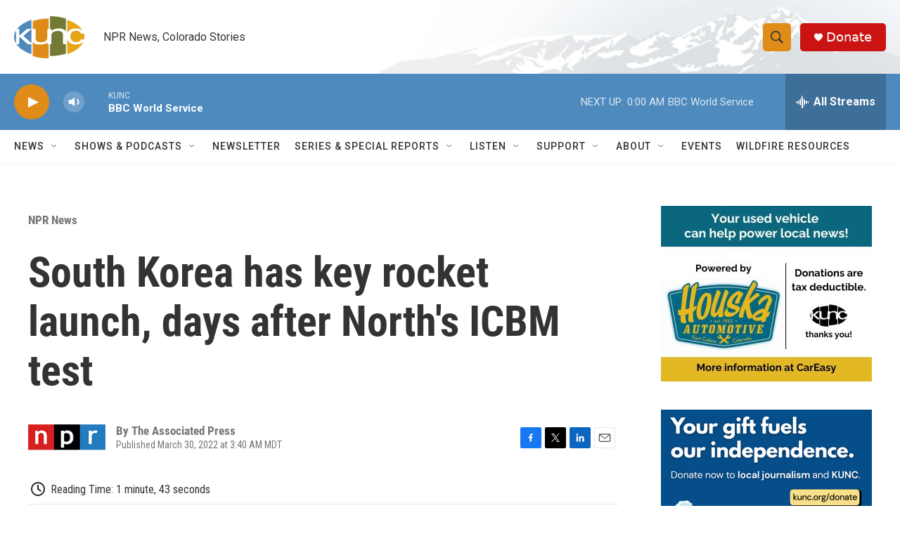

--- FILE ---
content_type: text/html; charset=utf-8
request_url: https://www.google.com/recaptcha/api2/aframe
body_size: 267
content:
<!DOCTYPE HTML><html><head><meta http-equiv="content-type" content="text/html; charset=UTF-8"></head><body><script nonce="PlwExho_niky8KA8xPPWsQ">/** Anti-fraud and anti-abuse applications only. See google.com/recaptcha */ try{var clients={'sodar':'https://pagead2.googlesyndication.com/pagead/sodar?'};window.addEventListener("message",function(a){try{if(a.source===window.parent){var b=JSON.parse(a.data);var c=clients[b['id']];if(c){var d=document.createElement('img');d.src=c+b['params']+'&rc='+(localStorage.getItem("rc::a")?sessionStorage.getItem("rc::b"):"");window.document.body.appendChild(d);sessionStorage.setItem("rc::e",parseInt(sessionStorage.getItem("rc::e")||0)+1);localStorage.setItem("rc::h",'1768625481315');}}}catch(b){}});window.parent.postMessage("_grecaptcha_ready", "*");}catch(b){}</script></body></html>